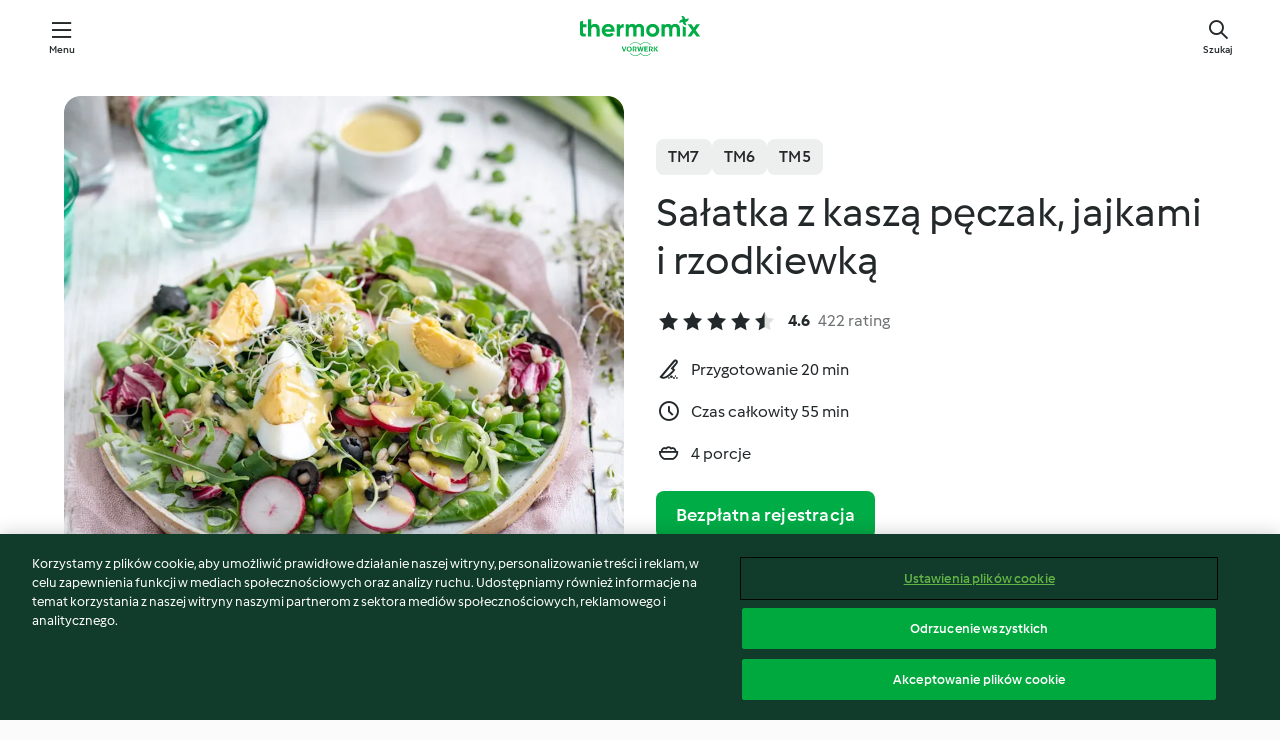

--- FILE ---
content_type: text/html; charset=utf-8
request_url: https://cookidoo.pl/recipes/recipe/pl/r491246
body_size: 11312
content:
<!DOCTYPE html>
<html
  lang="pl"
  class="cicd2-theme">
<head>
    <meta property="og:url" content="https://cookidoo.pl/recipes/recipe/pl/r491246"/>
    <meta property="og:title" content="Sałatka z kaszą pęczak, jajkami i rzodkiewką"/>
    <meta property="og:description" content="Świat przepisów Thermomix® – Cookidoo® zapewni Ci pyszne dania na całym świecie.
Tysiące przepisów oraz pomysłów to gwarancja wyśmienitych inspiracji przy każdych odwiedzinach."/>
    <meta property="og:image" content="https://assets.tmecosys.com/image/upload/t_web_rdp_recipe_584x480/img/recipe/ras/Assets/72A427C4-E4EE-4A5F-8C20-83952F60A865/Derivates/e13b4eb4-63bf-45df-9f57-59e091e8caf8.jpg"/>
    <meta name="robots" content="noarchive"/>
    <meta charset="utf-8">
    <meta name="viewport" content="width=device-width, initial-scale=1, shrink-to-fit=no">
    <link rel="stylesheet" href="https://patternlib-all.prod.external.eu-tm-prod.vorwerk-digital.com/pl-core-29.3.2-b33824b8018a0840049d6c20603cb31e.css">
      <link rel="stylesheet" href="https://patternlib-all.prod.external.eu-tm-prod.vorwerk-digital.com/cicd2-theme-29.3.2-38102d1b98d85afb94b9d25dab3bae9c.css">
    <link rel="stylesheet" href="https://recipepublic-all.prod.external.eu-tm-prod.vorwerk-digital.com/bundle-7e9da6437349bf80779b292c7cffc47b.css">
    <link rel="icon" href="https://patternlib-all.prod.external.eu-tm-prod.vorwerk-digital.com/favicon-02a92602e0cf506ebd0186892a17fd82.ico">
    <link rel="preconnect" href="https://assets.tmecosys.com" crossorigin="anonymous">
    <script>"use strict";(()=>{function c(n){let t=document.cookie.match(new RegExp("(^| )"+n+"=([^;]+)"));if(t)return t[2]}var e={get:c};e.get("v-authenticated")?document.documentElement.classList.add("is-authenticated"):document.documentElement.classList.add("is-unauthenticated");})();
</script>
    <title>Sałatka z kaszą pęczak, jajkami i rzodkiewką - Cookidoo® – oficjalna platforma z przepisami na Thermomix®</title>
    <link rel="stylesheet" href="https://patternlib-all.prod.external.eu-tm-prod.vorwerk-digital.com/pl-recipe-2.18.3-4949e3c3f2b6c536234d63e48d89c215.css">
    <script type="application/ld+json">{"@context":"http://schema.org/","@type":"Recipe","name":"Sałatka z kaszą pęczak, jajkami i rzodkiewką","image":"https://assets.tmecosys.com/image/upload/t_web_rdp_recipe_584x480_1_5x/img/recipe/ras/Assets/72A427C4-E4EE-4A5F-8C20-83952F60A865/Derivates/e13b4eb4-63bf-45df-9f57-59e091e8caf8.jpg","totalTime":"PT55M","cookTime":"PT55M","prepTime":"PT20M","recipeYield":"4 porcje","recipeCategory":["Przystawki i sałatki"],"recipeIngredient":["1000 g wody","120 g kaszy jęczmiennej pęczak","4 jajka","100 g zielonego groszku, mrożonego","80 g rzodkiewek","40 g czarnych oliwek","200 g mieszanki młodych sałat","1 pęczek szczypiorku, świeżego","1 ząbek czosnku","40 g oliwy z oliwek","20 g soku z cytryny, świeżo wyciśniętego","1 łyżeczka musztardy","1 łyżeczka soli","&frac14; łyżeczki pieprzu czarnego, mielonego"," kiełki brokułu, świeże"],"nutrition":{"@type":"NutritionInformation","calories":"307.3 kcal","carbohydrateContent":"31 g","fatContent":"17 g","proteinContent":"11.9 g"},"inLanguage":"pl","author":{"@type":"Organization","name":"Vorwerk Home & Co. KmG","address":"Wolleraustrasse 11a\n8807 Freienbach\nSzwajcaria","url":"https://cookidoo.pl/"},"aggregateRating":{"@id":"AggregatedRating"}}</script>
</head>

<body>
  <core-user-info
    condition="html.is-authenticated"
    base="/profile/api/user"
    community-profile="/community/profile/pl"
    devices="/customer-devices/api/my-devices/versions"
    >
  </core-user-info>
  
  <div class="page-content">
      
  <header tabindex="-1" class="page-header">
    <div class="page-header__content">
      <a href="#main-content" class="link--skip">Przejdź do głównej treści</a>
          <a class="logo page-header__home authenticated-only" href="/foundation/pl/for-you"
            aria-label="Link to the home page">
            <img class="logo" src="https://patternlib-all.prod.external.eu-tm-prod.vorwerk-digital.com/logo_thermomix-02469c2fb4fca55fc3c397286d9e7fe0.svg"
              alt="Thermomix®">
          </a>
          <a class="logo page-header__home unauthenticated-only" href="/foundation/pl/explore"
            aria-label="Link to the home page">
            <img class="logo" src="https://patternlib-all.prod.external.eu-tm-prod.vorwerk-digital.com/logo_thermomix-02469c2fb4fca55fc3c397286d9e7fe0.svg"
              alt="Thermomix®">
          </a>
      <core-nav class="page-header__nav">
        <nav class="core-nav__nav" role="navigation">
          <button class="core-nav__trigger">Menu</button>
          <div class="core-nav__container">
            <ul class="core-nav__main-links authenticated-only">
                <li class="core-nav__item">
                  <a href="/foundation/pl/for-you"
                    class="core-nav__link">Dla Ciebie</a>
                </li>
              <li class="core-nav__item">
                <a href="/foundation/pl/explore"
                  class="core-nav__link">Odkrywaj</a>
              </li>
              <li class="core-nav__item">
                <a href="/organize/pl/my-recipes"
                  class="core-nav__link">Moje przepisy</a>
              </li>
              <li class="core-nav__item">
                <a href="/planning/pl/my-week"
                  class="core-nav__link">Mój tydzień</a>
              </li>
                <li class="core-nav__item">
                  <a href="/shopping/pl"
                    class="core-nav__link">Lista zakupów</a>
                </li>
            </ul>
            <ul class=" core-nav__main-links unauthenticated-only">
              <li class="core-nav__item">
                <a href="/foundation/pl/explore"
                  class="core-nav__link">Odkrywaj</a>
              </li>
              <li class="core-nav__item">
                <a href="/foundation/pl/membership"
                  class="core-nav__link">Abonament</a>
              </li>
              <li class="core-nav__item">
                <a href="/foundation/pl/help"
                  class="core-nav__link">Pomoc</a>
              </li>
            </ul>
            <ul class="core-nav__links unauthenticated-only">
              <li class="core-nav__item">
                <a href="/ciam/register/start"
                  class="core-nav__link page-header__sign-up page-header__icon">Zarejestruj konto</a>
              </li>
              <li class="core-nav__item">
                <a href="/profile/pl/login?redirectAfterLogin=%2Frecipes%2Frecipe%2Fpl%2Fr491246"
                  class="core-nav__link page-header__login page-header__icon">Zaloguj się</a>
              </li>
            </ul>
            <div role="separator" aria-orientation="vertical"
              class="core-nav__separator separator-vertical separator-vertical--silver-20"></div>
            <core-user-profile class="authenticated-only">
              <core-dropdown-menu class="core-nav__dropdown core-nav__dropdown--profile" align="bottom-right">
                <button class="core-dropdown-menu__trigger core-nav__dropdown-trigger">
                  <span class="core-nav__dropdown-trigger-icon" aria-hidden="true"></span>
                  <img class="core-nav__dropdown-trigger-picture" src alt>
                  <span class="core-dropdown-menu__trigger-text">
                      Profil
                  </span>
                </button>
                <div class="core-dropdown-menu__content core-nav__dropdown-content">
                  <ul class="core-dropdown-list core-nav__dropdown-list">
                    <li class="core-community-profile__link">
                      <a href="/community/profile/pl"
                        class="core-dropdown-list__item core-nav__link core-nav__link--community">
                        <core-community-profile>
                          <span class="core-community-profile__icon" aria-hidden="true"></span>
                          <img class="core-community-profile__picture" src alt>
                          <div class="core-community-profile__heading-group">
                            <span class="core-community-profile__header">Profil</span>
                            <span class="core-community-profile__subheader">Wyświetl profil</span>
                          </div>
                        </core-community-profile>
                      </a>
                    </li>
                    <li>
                      <a href="/commerce/pl/membership"
                        class="core-dropdown-list__item core-nav__link">Konto użytkownika</a>
                    </li>
                    <li>
                      <a href="/foundation/pl/help"
                        class="core-dropdown-list__item core-nav__link">Pomoc</a>
                    </li>
                    <li>
                      <a href="/profile/logout"
                        class="core-dropdown-list__item core-nav__link">Wyloguj się</a>
                    </li>
                  </ul>
                </div>
              </core-dropdown-menu>
            </core-user-profile>
          </div>
          <div role="separator" aria-orientation="vertical"
            class="core-nav__separator separator-vertical separator-vertical--silver-20"></div>
        </nav>
      </core-nav>
      <a class="page-header__search page-header__icon" href="/search/pl"
        aria-label="Szukaj">Szukaj</a>
    </div>
  </header>
  <recipe-scrollspy>
    <nav class="recipe-scrollspy__nav">
        <a href="#ingredients-section" class="recipe-scrollspy__link">Składniki</a>
  
      <a href="#difficulty-section" class="recipe-scrollspy__link">Poziom trudności</a>
  
        <a href="#nutrition-section" class="recipe-scrollspy__link">Wartości odżywcze</a>
  
        <a href="#also-featured-in-section" class="recipe-scrollspy__link">Dostępny w</a>
  
      <a id="recipe-scrollspy-alternative-recipes" href="#alternative-recipes" class="recipe-scrollspy__link">Może spodoba Ci się również...</a>
    </nav>
  </recipe-scrollspy>

  <recipe-details id="main-content">
    <recipe-card>
      <div class="recipe-card__wrapper">
        <div class="recipe-card__image-wrapper">
            <core-image-loader>
              <img
                class="recipe-card__image"
                  src="https://assets.tmecosys.com/image/upload/t_web_rdp_recipe_584x480/img/recipe/ras/Assets/72A427C4-E4EE-4A5F-8C20-83952F60A865/Derivates/e13b4eb4-63bf-45df-9f57-59e091e8caf8.jpg"
                  srcset="https://assets.tmecosys.com/image/upload/t_web_rdp_recipe_584x480/img/recipe/ras/Assets/72A427C4-E4EE-4A5F-8C20-83952F60A865/Derivates/e13b4eb4-63bf-45df-9f57-59e091e8caf8.jpg 584w, https://assets.tmecosys.com/image/upload/t_web_rdp_recipe_584x480_1_5x/img/recipe/ras/Assets/72A427C4-E4EE-4A5F-8C20-83952F60A865/Derivates/e13b4eb4-63bf-45df-9f57-59e091e8caf8.jpg 876w"
                    sizes="(min-width: 1333px) 584px, (min-width: 768px) 50vw, 100vw"
                alt="Sałatka z kaszą pęczak, jajkami i rzodkiewką"
                title="Sałatka z kaszą pęczak, jajkami i rzodkiewką"/>
            </core-image-loader>
        </div>
        <div class="recipe-card__info">
    
            <div class="recipe-card__header">
              <div class="recipe-card__header-left">
                  <rdp-badges id="tm-versions-modal">
                      <button class="core-chip-button core-chip-button--flat core-chip-button--x-small">
                        TM7
                      </button>
                      <button class="core-chip-button core-chip-button--flat core-chip-button--x-small">
                        TM6
                      </button>
                      <button class="core-chip-button core-chip-button--flat core-chip-button--x-small">
                        TM5
                      </button>
                  </rdp-badges>
                
                  <core-modal
                    trigger-id="tm-versions-modal"
                    class="tm-versions-modal"
                    prevent-body-scroll="true"
                    hidden>
                    <div class="core-modal__wrapper">
                      <div class="core-modal__container" role="dialog" aria-modal="true">
                  
                        <div class="core-modal__header">
                          <h2>Urządzenia i Akcesoria</h2>
                          <button class="core-modal__close" aria-label="Close Modal"></button>
                        </div>
                  
                        <core-scrollbar class="core-modal__content" fadeout-top>
                          <div class="core-scrollbar__content">
                  
                            <rdp-tm-versions>
                              <p class="rdp-tm-versions__description">Ten przepis został stworzony dla określonej konfiguracji urządzeń i akcesoriów. Bez wymaganej konfiguracji nie możemy zagwarantować Ci udanego efektu końcowego.</p>
                              <div class="rdp-tm-versions__list">
                                  <div class="rdp-tm-versions__item">
                                    <img src="https://patternlib-all.prod.external.eu-tm-prod.vorwerk-digital.com/tm7-83b22c91a1a1e7fee3797168f05f9754.png" class="rdp-tm-versions__image"/>
                                    <div class="rdp-tm-versions__wrapper">
                                      <span class="rdp-tm-versions__name">Thermomix® TM7</span>
                                      <span class="rdp-tm-versions__compatibility">
                                        <span class="icon icon--checkmark-circle icon--xxxs"></span>Kompatybilny
                                      </span>
                                    </div>
                                  </div>
                                  <div class="rdp-tm-versions__item">
                                    <img src="https://patternlib-all.prod.external.eu-tm-prod.vorwerk-digital.com/tm6-fff867f1cfc7f35118b8b6dfffca8339.png" class="rdp-tm-versions__image"/>
                                    <div class="rdp-tm-versions__wrapper">
                                      <span class="rdp-tm-versions__name">Thermomix® TM6</span>
                                      <span class="rdp-tm-versions__compatibility">
                                        <span class="icon icon--checkmark-circle icon--xxxs"></span>Kompatybilny
                                      </span>
                                    </div>
                                  </div>
                                  <div class="rdp-tm-versions__item">
                                    <img src="https://patternlib-all.prod.external.eu-tm-prod.vorwerk-digital.com/tm5-a3a665744eb0093e9108135bf6b1baa4.png" class="rdp-tm-versions__image"/>
                                    <div class="rdp-tm-versions__wrapper">
                                      <span class="rdp-tm-versions__name">Thermomix® TM5</span>
                                      <span class="rdp-tm-versions__compatibility">
                                        <span class="icon icon--checkmark-circle icon--xxxs"></span>Kompatybilny
                                      </span>
                                    </div>
                                  </div>
                              </div>
                            </rdp-tm-versions>
                  
                  
                          </div>
                        </core-scrollbar>
                  
                        <div class="core-modal__footer">
                          <a class="button--inline rdp-tm-versions__more" href="/foundation/pl/thermomix-compatibility">Więcej informacji</a>
                        </div>
                      </div>
                    </div>
                  </core-modal>
                
              </div>
            </div>
    
          <div class="recipe-card__content">
            <core-ellipsis lines-count="3">
              <h1 class="recipe-card__section recipe-card__name">Sałatka z kaszą pęczak, jajkami i rzodkiewką</h1>
            </core-ellipsis>
            
            <core-rating>
  <div class="core-rating__rating-list">
      <span class="core-rating__point core-rating__point--full"></span>
      <span class="core-rating__point core-rating__point--full"></span>
      <span class="core-rating__point core-rating__point--full"></span>
      <span class="core-rating__point core-rating__point--full"></span>
      <span class="core-rating__point core-rating__point--half"></span>
  </div>
    <span class="core-rating__counter">4.6</span>
    <span class="core-rating__label">
      
      422 rating
      
    </span>
  <script type="application/ld+json">
  {
    "@context": "http://schema.org",
    "@type": "AggregateRating",
    "@id": "AggregatedRating",
    "ratingValue": 4.6,
    "reviewCount": 422
  }
  </script>
</core-rating>

            <div class="recipe-card__cook-params">
              <div class="recipe-card__cook-param">
                <span class="icon icon--time-preparation"></span>
                <span>Przygotowanie 20 min </span>
              </div>
              <div class="recipe-card__cook-param">
                <span class="icon icon--time"></span>
                <span>Czas całkowity 55 min</span>
              </div>
              <div class="recipe-card__cook-param">
                <span class="icon icon--servings"></span>
                <span>4 porcje</span>
              </div>
            </div>
          </div>
    
          <div class="recipe-card__footer">
            <a class="button--primary recipe-card__action-button recipe-card__action-button--primary"
              title="Bezpłatna rejestracja"
              href="/ciam/register/start">Bezpłatna rejestracja</a>
          </div>
        </div>
      </div>
    </recipe-card>
    
    <recipe-content>
      <div class="recipe-content__left">
        <div mobile-order="1">
          <div id="ingredients-section" class="recipe-content__section">
            <h4 class="recipe-content__title">Składniki</h4>
              <div class="recipe-content__inner-section">
                  <h5 class="recipe-content__inner-title recipe-content__inner-title--short">Sałatka</h5>
                <ul class="ul--clean">
                    <li>
          <recipe-ingredient>
            <div class="recipe-ingredient__wrapper">
                <img class="recipe-ingredient__image"   src="https://assets.tmecosys.com/image/upload/t_web_ingredient_48x48/icons/ingredient_icons/54"
            srcset="https://assets.tmecosys.com/image/upload/t_web_ingredient_48x48/icons/ingredient_icons/54 48w, https://assets.tmecosys.com/image/upload/t_web_ingredient_48x48_1_5x/icons/ingredient_icons/54 72w, https://assets.tmecosys.com/image/upload/t_web_ingredient_48x48_2x/icons/ingredient_icons/54 96w"
              sizes="48px"
           />
          
                <div class="recipe-ingredient__content">
                  <span class="recipe-ingredient__name">
                        1000
            g
           wody 
                  </span>
                </div>
            </div>
          </recipe-ingredient>
          </li>
                    <li>
          <recipe-ingredient>
            <div class="recipe-ingredient__wrapper">
                <img class="recipe-ingredient__image"   src="https://assets.tmecosys.com/image/upload/t_web_ingredient_48x48/icons/ingredient_icons/1212"
            srcset="https://assets.tmecosys.com/image/upload/t_web_ingredient_48x48/icons/ingredient_icons/1212 48w, https://assets.tmecosys.com/image/upload/t_web_ingredient_48x48_1_5x/icons/ingredient_icons/1212 72w, https://assets.tmecosys.com/image/upload/t_web_ingredient_48x48_2x/icons/ingredient_icons/1212 96w"
              sizes="48px"
           />
          
                <div class="recipe-ingredient__content">
                  <span class="recipe-ingredient__name">
                        120
            g
           kaszy jęczmiennej pęczak 
                  </span>
                </div>
            </div>
          </recipe-ingredient>
          </li>
                    <li>
          <recipe-ingredient>
            <div class="recipe-ingredient__wrapper">
                <img class="recipe-ingredient__image"   src="https://assets.tmecosys.com/image/upload/t_web_ingredient_48x48/icons/ingredient_icons/55"
            srcset="https://assets.tmecosys.com/image/upload/t_web_ingredient_48x48/icons/ingredient_icons/55 48w, https://assets.tmecosys.com/image/upload/t_web_ingredient_48x48_1_5x/icons/ingredient_icons/55 72w, https://assets.tmecosys.com/image/upload/t_web_ingredient_48x48_2x/icons/ingredient_icons/55 96w"
              sizes="48px"
           />
          
                <div class="recipe-ingredient__content">
                  <span class="recipe-ingredient__name">
                        4
            
           jajka 
                  </span>
                </div>
            </div>
          </recipe-ingredient>
          </li>
                    <li>
          <recipe-ingredient>
            <div class="recipe-ingredient__wrapper">
                <img class="recipe-ingredient__image"   src="https://assets.tmecosys.com/image/upload/t_web_ingredient_48x48/icons/ingredient_icons/72"
            srcset="https://assets.tmecosys.com/image/upload/t_web_ingredient_48x48/icons/ingredient_icons/72 48w, https://assets.tmecosys.com/image/upload/t_web_ingredient_48x48_1_5x/icons/ingredient_icons/72 72w, https://assets.tmecosys.com/image/upload/t_web_ingredient_48x48_2x/icons/ingredient_icons/72 96w"
              sizes="48px"
           />
          
                <div class="recipe-ingredient__content">
                  <span class="recipe-ingredient__name">
                        100
            g
           zielonego groszku, mrożonego 
                  </span>
                </div>
            </div>
          </recipe-ingredient>
          </li>
                    <li>
          <recipe-ingredient>
            <div class="recipe-ingredient__wrapper">
                <img class="recipe-ingredient__image"   src="https://assets.tmecosys.com/image/upload/t_web_ingredient_48x48/icons/ingredient_icons/287"
            srcset="https://assets.tmecosys.com/image/upload/t_web_ingredient_48x48/icons/ingredient_icons/287 48w, https://assets.tmecosys.com/image/upload/t_web_ingredient_48x48_1_5x/icons/ingredient_icons/287 72w, https://assets.tmecosys.com/image/upload/t_web_ingredient_48x48_2x/icons/ingredient_icons/287 96w"
              sizes="48px"
           />
          
                <div class="recipe-ingredient__content">
                  <span class="recipe-ingredient__name">
                        80
            g
           rzodkiewek 
                  </span>
                    <span class="recipe-ingredient__description">pokrojonych w 2 mm plastry</span>
                </div>
            </div>
          </recipe-ingredient>
          </li>
                    <li>
          <recipe-ingredient>
            <div class="recipe-ingredient__wrapper">
                <img class="recipe-ingredient__image"   src="https://assets.tmecosys.com/image/upload/t_web_ingredient_48x48/icons/ingredient_icons/120"
            srcset="https://assets.tmecosys.com/image/upload/t_web_ingredient_48x48/icons/ingredient_icons/120 48w, https://assets.tmecosys.com/image/upload/t_web_ingredient_48x48_1_5x/icons/ingredient_icons/120 72w, https://assets.tmecosys.com/image/upload/t_web_ingredient_48x48_2x/icons/ingredient_icons/120 96w"
              sizes="48px"
           />
          
                <div class="recipe-ingredient__content">
                  <span class="recipe-ingredient__name">
                        40
            g
           czarnych oliwek 
                  </span>
                    <span class="recipe-ingredient__description">pokrojonych w 2 mm plastry</span>
                </div>
            </div>
          </recipe-ingredient>
          </li>
                    <li>
          <recipe-ingredient>
            <div class="recipe-ingredient__wrapper">
                <img class="recipe-ingredient__image"   src="https://assets.tmecosys.com/image/upload/t_web_ingredient_48x48/icons/ingredient_icons/3288"
            srcset="https://assets.tmecosys.com/image/upload/t_web_ingredient_48x48/icons/ingredient_icons/3288 48w, https://assets.tmecosys.com/image/upload/t_web_ingredient_48x48_1_5x/icons/ingredient_icons/3288 72w, https://assets.tmecosys.com/image/upload/t_web_ingredient_48x48_2x/icons/ingredient_icons/3288 96w"
              sizes="48px"
           />
          
                <div class="recipe-ingredient__content">
                  <span class="recipe-ingredient__name">
                        200
            g
           mieszanki młodych sałat 
                  </span>
                </div>
            </div>
              <span class="recipe-ingredient__alternative">
                    200
                  g
                sałaty lodowej, porwanej na kawałki
              </span>
          </recipe-ingredient>
          </li>
                    <li>
          <recipe-ingredient>
            <div class="recipe-ingredient__wrapper">
                <img class="recipe-ingredient__image"   src="https://assets.tmecosys.com/image/upload/t_web_ingredient_48x48/icons/ingredient_icons/35"
            srcset="https://assets.tmecosys.com/image/upload/t_web_ingredient_48x48/icons/ingredient_icons/35 48w, https://assets.tmecosys.com/image/upload/t_web_ingredient_48x48_1_5x/icons/ingredient_icons/35 72w, https://assets.tmecosys.com/image/upload/t_web_ingredient_48x48_2x/icons/ingredient_icons/35 96w"
              sizes="48px"
           />
          
                <div class="recipe-ingredient__content">
                  <span class="recipe-ingredient__name">
                        1
            pęczek
           szczypiorku, świeżego 
                  </span>
                    <span class="recipe-ingredient__description">posiekanego</span>
                </div>
            </div>
          </recipe-ingredient>
          </li>
                </ul>
              </div>
              <div class="recipe-content__inner-section">
                  <h5 class="recipe-content__inner-title recipe-content__inner-title--short">Winegret</h5>
                <ul class="ul--clean">
                    <li>
          <recipe-ingredient>
            <div class="recipe-ingredient__wrapper">
                <img class="recipe-ingredient__image"   src="https://assets.tmecosys.com/image/upload/t_web_ingredient_48x48/icons/ingredient_icons/352"
            srcset="https://assets.tmecosys.com/image/upload/t_web_ingredient_48x48/icons/ingredient_icons/352 48w, https://assets.tmecosys.com/image/upload/t_web_ingredient_48x48_1_5x/icons/ingredient_icons/352 72w, https://assets.tmecosys.com/image/upload/t_web_ingredient_48x48_2x/icons/ingredient_icons/352 96w"
              sizes="48px"
           />
          
                <div class="recipe-ingredient__content">
                  <span class="recipe-ingredient__name">
                        1
            
           ząbek czosnku 
                  </span>
                </div>
            </div>
          </recipe-ingredient>
          </li>
                    <li>
          <recipe-ingredient>
            <div class="recipe-ingredient__wrapper">
                <img class="recipe-ingredient__image"   src="https://assets.tmecosys.com/image/upload/t_web_ingredient_48x48/icons/ingredient_icons/195"
            srcset="https://assets.tmecosys.com/image/upload/t_web_ingredient_48x48/icons/ingredient_icons/195 48w, https://assets.tmecosys.com/image/upload/t_web_ingredient_48x48_1_5x/icons/ingredient_icons/195 72w, https://assets.tmecosys.com/image/upload/t_web_ingredient_48x48_2x/icons/ingredient_icons/195 96w"
              sizes="48px"
           />
          
                <div class="recipe-ingredient__content">
                  <span class="recipe-ingredient__name">
                        40
            g
           oliwy z oliwek 
                  </span>
                </div>
            </div>
          </recipe-ingredient>
          </li>
                    <li>
          <recipe-ingredient>
            <div class="recipe-ingredient__wrapper">
                <img class="recipe-ingredient__image"   src="https://assets.tmecosys.com/image/upload/t_web_ingredient_48x48/icons/ingredient_icons/7310"
            srcset="https://assets.tmecosys.com/image/upload/t_web_ingredient_48x48/icons/ingredient_icons/7310 48w, https://assets.tmecosys.com/image/upload/t_web_ingredient_48x48_1_5x/icons/ingredient_icons/7310 72w, https://assets.tmecosys.com/image/upload/t_web_ingredient_48x48_2x/icons/ingredient_icons/7310 96w"
              sizes="48px"
           />
          
                <div class="recipe-ingredient__content">
                  <span class="recipe-ingredient__name">
                        20
            g
           soku z cytryny, świeżo wyciśniętego 
                  </span>
                </div>
            </div>
          </recipe-ingredient>
          </li>
                    <li>
          <recipe-ingredient>
            <div class="recipe-ingredient__wrapper">
                <img class="recipe-ingredient__image"   src="https://assets.tmecosys.com/image/upload/t_web_ingredient_48x48/icons/ingredient_icons/79"
            srcset="https://assets.tmecosys.com/image/upload/t_web_ingredient_48x48/icons/ingredient_icons/79 48w, https://assets.tmecosys.com/image/upload/t_web_ingredient_48x48_1_5x/icons/ingredient_icons/79 72w, https://assets.tmecosys.com/image/upload/t_web_ingredient_48x48_2x/icons/ingredient_icons/79 96w"
              sizes="48px"
           />
          
                <div class="recipe-ingredient__content">
                  <span class="recipe-ingredient__name">
                        1
            łyżeczka
           musztardy 
                  </span>
                </div>
            </div>
          </recipe-ingredient>
          </li>
                    <li>
          <recipe-ingredient>
            <div class="recipe-ingredient__wrapper">
                <img class="recipe-ingredient__image"   src="https://assets.tmecosys.com/image/upload/t_web_ingredient_48x48/icons/ingredient_icons/269"
            srcset="https://assets.tmecosys.com/image/upload/t_web_ingredient_48x48/icons/ingredient_icons/269 48w, https://assets.tmecosys.com/image/upload/t_web_ingredient_48x48_1_5x/icons/ingredient_icons/269 72w, https://assets.tmecosys.com/image/upload/t_web_ingredient_48x48_2x/icons/ingredient_icons/269 96w"
              sizes="48px"
           />
          
                <div class="recipe-ingredient__content">
                  <span class="recipe-ingredient__name">
                        1
            łyżeczka
           soli 
                  </span>
                </div>
            </div>
          </recipe-ingredient>
          </li>
                    <li>
          <recipe-ingredient>
            <div class="recipe-ingredient__wrapper">
                <img class="recipe-ingredient__image"   src="https://assets.tmecosys.com/image/upload/t_web_ingredient_48x48/icons/ingredient_icons/23"
            srcset="https://assets.tmecosys.com/image/upload/t_web_ingredient_48x48/icons/ingredient_icons/23 48w, https://assets.tmecosys.com/image/upload/t_web_ingredient_48x48_1_5x/icons/ingredient_icons/23 72w, https://assets.tmecosys.com/image/upload/t_web_ingredient_48x48_2x/icons/ingredient_icons/23 96w"
              sizes="48px"
           />
          
                <div class="recipe-ingredient__content">
                  <span class="recipe-ingredient__name">
                        &frac14;
            łyżeczki
           pieprzu czarnego, mielonego 
                  </span>
                </div>
            </div>
          </recipe-ingredient>
          </li>
                    <li>
          <recipe-ingredient>
            <div class="recipe-ingredient__wrapper">
                <img class="recipe-ingredient__image"   src="https://assets.tmecosys.com/image/upload/t_web_ingredient_48x48/icons/ingredient_icons/10433"
            srcset="https://assets.tmecosys.com/image/upload/t_web_ingredient_48x48/icons/ingredient_icons/10433 48w, https://assets.tmecosys.com/image/upload/t_web_ingredient_48x48_1_5x/icons/ingredient_icons/10433 72w, https://assets.tmecosys.com/image/upload/t_web_ingredient_48x48_2x/icons/ingredient_icons/10433 96w"
              sizes="48px"
           />
          
                <div class="recipe-ingredient__content">
                  <span class="recipe-ingredient__name">
                      
           kiełki brokułu, świeże 
                  </span>
                    <span class="recipe-ingredient__description">ilość do podania</span>
                </div>
            </div>
          </recipe-ingredient>
          </li>
                </ul>
              </div>
          </div>
          <hr>
        </div>
        <div mobile-order="3">
          <div id="difficulty-section" class="recipe-content__section">
            <h4 class="recipe-content__title">Poziom trudności</h4>
            <rdp-difficulty>
              <span class="icon icon--s icon--chef-hat"></span>
              <p>łatwy</p>
            </rdp-difficulty>
          </div>
          <hr>
            <div id="nutrition-section" class="recipe-content__section">
              <h4 class="recipe-content__title">
                Wartości odżywcze
                <span class="recipe-content__subtitle">na 1 porcję</span>
              </h4>
              <rdp-nutritious>
                  <div class="rdp-nutritious__item">
                    <span class="rdp-nutritious__name">Sód</span>
                    <span class="rdp-nutritious__value">
                        814.5 mg 
                    </span>
                  </div>
                  <div class="rdp-nutritious__item">
                    <span class="rdp-nutritious__name">Białko</span>
                    <span class="rdp-nutritious__value">
                        11.9 g 
                    </span>
                  </div>
                  <div class="rdp-nutritious__item">
                    <span class="rdp-nutritious__name">Kalorie</span>
                    <span class="rdp-nutritious__value">
                        1286.4 kJ  / 
                        307.3 kcal 
                    </span>
                  </div>
                  <div class="rdp-nutritious__item">
                    <span class="rdp-nutritious__name">Tłuszcz</span>
                    <span class="rdp-nutritious__value">
                        17 g 
                    </span>
                  </div>
                  <div class="rdp-nutritious__item">
                    <span class="rdp-nutritious__name">Błonnik</span>
                    <span class="rdp-nutritious__value">
                        4.8 g 
                    </span>
                  </div>
                  <div class="rdp-nutritious__item">
                    <span class="rdp-nutritious__name">Tłuszcz nasycony</span>
                    <span class="rdp-nutritious__value">
                        3.4 g 
                    </span>
                  </div>
                  <div class="rdp-nutritious__item">
                    <span class="rdp-nutritious__name">Węglowodany</span>
                    <span class="rdp-nutritious__value">
                        31 g 
                    </span>
                  </div>
              </rdp-nutritious>
            </div>
            <hr>
        </div>
      </div>
      <div class="recipe-content__right">
        <div mobile-order="2">
          <div class="recipe-content__section">
            <recipe-membership-banner>
              <img src="https://patternlib-all.prod.external.eu-tm-prod.vorwerk-digital.com/cookidoo-world-da330b8ec91ef8ac5df385f0e440dffb.svg" class="recipe-membership-banner__image" />
              <h1 class="recipe-membership-banner__title">Podoba Ci się nasza platforma?</h1>
              <h4 class="recipe-membership-banner__subtitle">Ten przepis i ponad 100 000 innych potraw czeka na Ciebie!</h4>
              <p class="recipe-membership-banner__description">Zarejestruj się i otrzymaj 30 dni bezpłatnego okresu próbnego, aby odkrywać świat Cookidoo® bez zobowiązań.</p>
              <a href="/ciam/register/start" class="button--primary">Bezpłatna rejestracja</a>
              <a href="/foundation/pl/membership" class="button--inline">Więcej informacji</a>
            </recipe-membership-banner>
          </div>
          <hr>
        </div>
        <div mobile-order="4">
            <div id="also-featured-in-section" class="recipe-content__section">
              <h4 class="recipe-content__title">Dostępny w</h4>
              <rdp-collections>
                  <rdp-collection-tile>
                    <a class="rdp-collection-tile__wrapper" href="/collection/pl/p/col416200">
                      <img   src="https://assets.tmecosys.com/image/upload/t_web_col_80x80/img/collection/ras/Assets/5c590532-aaa7-40c1-961b-9d42b71f0399/Derivates/3171d286-64c1-4c30-9eb1-aef411225a01.jpg"
            srcset="https://assets.tmecosys.com/image/upload/t_web_col_80x80/img/collection/ras/Assets/5c590532-aaa7-40c1-961b-9d42b71f0399/Derivates/3171d286-64c1-4c30-9eb1-aef411225a01.jpg 80w, https://assets.tmecosys.com/image/upload/t_web_col_80x80_1_5x/img/collection/ras/Assets/5c590532-aaa7-40c1-961b-9d42b71f0399/Derivates/3171d286-64c1-4c30-9eb1-aef411225a01.jpg 120w, https://assets.tmecosys.com/image/upload/t_web_col_80x80_2x/img/collection/ras/Assets/5c590532-aaa7-40c1-961b-9d42b71f0399/Derivates/3171d286-64c1-4c30-9eb1-aef411225a01.jpg 160w"
              sizes="80px"
           class="rdp-collection-tile__image">
                      <div class="rdp-collection-tile__content">
                        <span class="rdp-collection-tile__name">LEKKIE KOLACJE III</span>
                        <span class="rdp-collection-tile__info">20 Przepisów<br>Polska</span>
                      </div>
                    </a>
                  </rdp-collection-tile>
                  <rdp-collection-tile>
                    <a class="rdp-collection-tile__wrapper" href="/collection/pl/p/col264770">
                      <img   src="https://assets.tmecosys.com/image/upload/t_web_col_80x80/img/collection/ras/Assets/BA6BF8D5-3499-4BC4-B838-E8AC468A24D5/Derivates/445A980B-4C1D-48CA-AC81-6E6F6AA4FE2C.jpg"
            srcset="https://assets.tmecosys.com/image/upload/t_web_col_80x80/img/collection/ras/Assets/BA6BF8D5-3499-4BC4-B838-E8AC468A24D5/Derivates/445A980B-4C1D-48CA-AC81-6E6F6AA4FE2C.jpg 80w, https://assets.tmecosys.com/image/upload/t_web_col_80x80_1_5x/img/collection/ras/Assets/BA6BF8D5-3499-4BC4-B838-E8AC468A24D5/Derivates/445A980B-4C1D-48CA-AC81-6E6F6AA4FE2C.jpg 120w, https://assets.tmecosys.com/image/upload/t_web_col_80x80_2x/img/collection/ras/Assets/BA6BF8D5-3499-4BC4-B838-E8AC468A24D5/Derivates/445A980B-4C1D-48CA-AC81-6E6F6AA4FE2C.jpg 160w"
              sizes="80px"
           class="rdp-collection-tile__image">
                      <div class="rdp-collection-tile__content">
                        <span class="rdp-collection-tile__name">SEZONOWE SAŁATKI</span>
                        <span class="rdp-collection-tile__info">10 Przepisów<br>Polska</span>
                      </div>
                    </a>
                  </rdp-collection-tile>
              </rdp-collections>
            </div>
            <hr>
        </div>
      </div>
    </recipe-content>
  </recipe-details>

  
  
  
  <div id="alternative-recipes" class="l-content l-content--additional recipe-alternative-recipes">
    <core-stripe class="core-stripe--modern" aria-labelledby="stripe-header" aria-describedby="stripe-description" role="region"
                 data-category="VrkNavCategory-RPF-001">
      <h3 class="core-stripe__header" id="stripe-header">
          Może spodoba Ci się również...
      </h3>
        <div class="core-stripe__content">
          
  
          
            <core-tile class="core-tile--expanded" id="r699568" data-recipe-id="r699568"><a class="link--alt" href="/recipes/recipe/pl/r699568"><div aria-hidden="true" class="core-tile__image-wrapper">
    <img
      class="core-tile__image"
      alt="Sałatka z kaszą bulgur, szpinakiem i fetą"
      title="Sałatka z kaszą bulgur, szpinakiem i fetą"
      src="https://assets.tmecosys.com/image/upload/t_web_shared_recipe_221x240/img/recipe/ras/Assets/342A2E12-494F-4CAA-BBBE-8D98D79E3F53/Derivates/7f13dd2b-9991-4edf-accd-2ec39dedb114"
      sizes="221px"
      decoding="async"
      srcset="https://assets.tmecosys.com/image/upload/t_web_shared_recipe_221x240/img/recipe/ras/Assets/342A2E12-494F-4CAA-BBBE-8D98D79E3F53/Derivates/7f13dd2b-9991-4edf-accd-2ec39dedb114 221w, https://assets.tmecosys.com/image/upload/t_web_shared_recipe_221x240_1_5x/img/recipe/ras/Assets/342A2E12-494F-4CAA-BBBE-8D98D79E3F53/Derivates/7f13dd2b-9991-4edf-accd-2ec39dedb114 331w, https://assets.tmecosys.com/image/upload/t_web_shared_recipe_221x240_2x/img/recipe/ras/Assets/342A2E12-494F-4CAA-BBBE-8D98D79E3F53/Derivates/7f13dd2b-9991-4edf-accd-2ec39dedb114 442w"
    />
  </div><div class="core-tile__description-wrapper"><div class="core-tile__description"><core-ellipsis><p class="core-tile__description-text">Sałatka z kaszą bulgur, szpinakiem i fetą</p></core-ellipsis><button class="core-tile__trigger authenticated-only context-menu-trigger" aria-label="Otwórz opcje przepisu" type="button"></button></div><core-rating class="core-rating--short core-rating--small"><span class="core-rating__counter" aria-label="Ocena 4.3">4.3</span><span class="core-rating__point core-rating__point--full" aria-disabled="true"></span><span class="core-rating__label" aria-label="z 294 recenzji">(294)</span></core-rating><p class="core-tile__description-subline" aria-label="Całkowity czas 40 min">40 min</p></div></a><core-context-menu trigger-class="context-menu-trigger" class="translate-x-[0.5px]"><ul class="core-dropdown-list"><li><core-transclude href="/planning/pl/transclude/manage-cook-today/r699568" prevent-page-reload="true" on="context-menu-open" context="core-context-menu"></core-transclude></li><li><core-transclude href="/organize/pl/transclude/manage-bookmark/r699568" prevent-page-reload="true" on="context-menu-open" context="core-context-menu"></core-transclude></li><li><core-transclude href="/organize/pl/transclude/manage-custom-list/r699568" prevent-page-reload="true" on="context-menu-open" context="core-context-menu"></core-transclude></li><li><core-transclude href="/planning/pl/transclude/manage-add-to-myweek/r699568" prevent-page-reload="true" on="context-menu-open" context="core-context-menu"></core-transclude></li><li><core-transclude href="/shopping/pl/partial/add-to-shopping-list/r699568" prevent-page-reload="true" on="context-menu-open" context="core-context-menu"></core-transclude></li><li><core-transclude href="/created-recipes/pl/partials/add-to-customer-recipes?recipeUrl=https%3A%2F%2Fcookidoo.pl%2Frecipes%2Frecipe%2Fpl%2Fr699568" prevent-page-reload="true" on="context-menu-open" context="core-context-menu"></core-transclude></li><li data-error="401" data-redirect-param="redirectAfterLogin" class="display-none"><a href="/profile/pl/login?redirectAfterLogin=%2Fsearch%2Fpl%2Ffragments%2Fstripe%3Flimit%3D12%26lazyLoading%3Dtrue%26accessories%3DincludingFriend%252CincludingBladeCoverWithPeeler%252CincludingCutter%252CincludingSensor%26includeRating%3Dtrue%26like%3Dr491246" class="core-dropdown-list__item"><span class="icon" aria-hidden="true">refresh</span>Odśwież login</a></li></ul></core-context-menu></core-tile><core-tile class="core-tile--expanded" id="r648064" data-recipe-id="r648064"><a class="link--alt" href="/recipes/recipe/pl/r648064"><div aria-hidden="true" class="core-tile__image-wrapper">
    <img
      class="core-tile__image"
      alt="Sałatka z kurczakiem i jajkiem"
      title="Sałatka z kurczakiem i jajkiem"
      src="https://assets.tmecosys.com/image/upload/t_web_shared_recipe_221x240/img/recipe/ras/Assets/1aaeede2-6a7d-4286-a2b2-4320e3c4c076/Derivates/2ac4d817-ee50-4f0e-949b-77d82c24aec3"
      sizes="221px"
      decoding="async"
      srcset="https://assets.tmecosys.com/image/upload/t_web_shared_recipe_221x240/img/recipe/ras/Assets/1aaeede2-6a7d-4286-a2b2-4320e3c4c076/Derivates/2ac4d817-ee50-4f0e-949b-77d82c24aec3 221w, https://assets.tmecosys.com/image/upload/t_web_shared_recipe_221x240_1_5x/img/recipe/ras/Assets/1aaeede2-6a7d-4286-a2b2-4320e3c4c076/Derivates/2ac4d817-ee50-4f0e-949b-77d82c24aec3 331w, https://assets.tmecosys.com/image/upload/t_web_shared_recipe_221x240_2x/img/recipe/ras/Assets/1aaeede2-6a7d-4286-a2b2-4320e3c4c076/Derivates/2ac4d817-ee50-4f0e-949b-77d82c24aec3 442w"
    />
  </div><div class="core-tile__description-wrapper"><div class="core-tile__description"><core-ellipsis><p class="core-tile__description-text">Sałatka z kurczakiem i jajkiem</p></core-ellipsis><button class="core-tile__trigger authenticated-only context-menu-trigger" aria-label="Otwórz opcje przepisu" type="button"></button></div><core-rating class="core-rating--short core-rating--small"><span class="core-rating__counter" aria-label="Ocena 4.5">4.5</span><span class="core-rating__point core-rating__point--full" aria-disabled="true"></span><span class="core-rating__label" aria-label="z 366 recenzji">(366)</span></core-rating><p class="core-tile__description-subline" aria-label="Całkowity czas 1 godz. 15 min">1 godz. 15 min</p></div></a><core-context-menu trigger-class="context-menu-trigger" class="translate-x-[0.5px]"><ul class="core-dropdown-list"><li><core-transclude href="/planning/pl/transclude/manage-cook-today/r648064" prevent-page-reload="true" on="context-menu-open" context="core-context-menu"></core-transclude></li><li><core-transclude href="/organize/pl/transclude/manage-bookmark/r648064" prevent-page-reload="true" on="context-menu-open" context="core-context-menu"></core-transclude></li><li><core-transclude href="/organize/pl/transclude/manage-custom-list/r648064" prevent-page-reload="true" on="context-menu-open" context="core-context-menu"></core-transclude></li><li><core-transclude href="/planning/pl/transclude/manage-add-to-myweek/r648064" prevent-page-reload="true" on="context-menu-open" context="core-context-menu"></core-transclude></li><li><core-transclude href="/shopping/pl/partial/add-to-shopping-list/r648064" prevent-page-reload="true" on="context-menu-open" context="core-context-menu"></core-transclude></li><li><core-transclude href="/created-recipes/pl/partials/add-to-customer-recipes?recipeUrl=https%3A%2F%2Fcookidoo.pl%2Frecipes%2Frecipe%2Fpl%2Fr648064" prevent-page-reload="true" on="context-menu-open" context="core-context-menu"></core-transclude></li><li data-error="401" data-redirect-param="redirectAfterLogin" class="display-none"><a href="/profile/pl/login?redirectAfterLogin=%2Fsearch%2Fpl%2Ffragments%2Fstripe%3Flimit%3D12%26lazyLoading%3Dtrue%26accessories%3DincludingFriend%252CincludingBladeCoverWithPeeler%252CincludingCutter%252CincludingSensor%26includeRating%3Dtrue%26like%3Dr491246" class="core-dropdown-list__item"><span class="icon" aria-hidden="true">refresh</span>Odśwież login</a></li></ul></core-context-menu></core-tile><core-tile class="core-tile--expanded" id="r550553" data-recipe-id="r550553"><a class="link--alt" href="/recipes/recipe/pl/r550553"><div aria-hidden="true" class="core-tile__image-wrapper">
    <img
      class="core-tile__image"
      alt="Sałatka z brokułu i awokado z siemieniem lnianym"
      title="Sałatka z brokułu i awokado z siemieniem lnianym"
      src="https://assets.tmecosys.com/image/upload/t_web_shared_recipe_221x240/img/recipe/ras/Assets/8D5AE6E2-8DCE-410C-9754-C8B001E2BB0E/Derivates/547b7a65-c04b-4ec9-8acd-2d5af7037d35"
      sizes="221px"
      decoding="async"
      srcset="https://assets.tmecosys.com/image/upload/t_web_shared_recipe_221x240/img/recipe/ras/Assets/8D5AE6E2-8DCE-410C-9754-C8B001E2BB0E/Derivates/547b7a65-c04b-4ec9-8acd-2d5af7037d35 221w, https://assets.tmecosys.com/image/upload/t_web_shared_recipe_221x240_1_5x/img/recipe/ras/Assets/8D5AE6E2-8DCE-410C-9754-C8B001E2BB0E/Derivates/547b7a65-c04b-4ec9-8acd-2d5af7037d35 331w, https://assets.tmecosys.com/image/upload/t_web_shared_recipe_221x240_2x/img/recipe/ras/Assets/8D5AE6E2-8DCE-410C-9754-C8B001E2BB0E/Derivates/547b7a65-c04b-4ec9-8acd-2d5af7037d35 442w"
    />
  </div><div class="core-tile__description-wrapper"><div class="core-tile__description"><core-ellipsis><p class="core-tile__description-text">Sałatka z brokułu i awokado z siemieniem lnianym</p></core-ellipsis><button class="core-tile__trigger authenticated-only context-menu-trigger" aria-label="Otwórz opcje przepisu" type="button"></button></div><core-rating class="core-rating--short core-rating--small"><span class="core-rating__counter" aria-label="Ocena 4.4">4.4</span><span class="core-rating__point core-rating__point--full" aria-disabled="true"></span><span class="core-rating__label" aria-label="z 679 recenzji">(679)</span></core-rating><p class="core-tile__description-subline" aria-label="Całkowity czas 45 min">45 min</p></div></a><core-context-menu trigger-class="context-menu-trigger" class="translate-x-[0.5px]"><ul class="core-dropdown-list"><li><core-transclude href="/planning/pl/transclude/manage-cook-today/r550553" prevent-page-reload="true" on="context-menu-open" context="core-context-menu"></core-transclude></li><li><core-transclude href="/organize/pl/transclude/manage-bookmark/r550553" prevent-page-reload="true" on="context-menu-open" context="core-context-menu"></core-transclude></li><li><core-transclude href="/organize/pl/transclude/manage-custom-list/r550553" prevent-page-reload="true" on="context-menu-open" context="core-context-menu"></core-transclude></li><li><core-transclude href="/planning/pl/transclude/manage-add-to-myweek/r550553" prevent-page-reload="true" on="context-menu-open" context="core-context-menu"></core-transclude></li><li><core-transclude href="/shopping/pl/partial/add-to-shopping-list/r550553" prevent-page-reload="true" on="context-menu-open" context="core-context-menu"></core-transclude></li><li><core-transclude href="/created-recipes/pl/partials/add-to-customer-recipes?recipeUrl=https%3A%2F%2Fcookidoo.pl%2Frecipes%2Frecipe%2Fpl%2Fr550553" prevent-page-reload="true" on="context-menu-open" context="core-context-menu"></core-transclude></li><li data-error="401" data-redirect-param="redirectAfterLogin" class="display-none"><a href="/profile/pl/login?redirectAfterLogin=%2Fsearch%2Fpl%2Ffragments%2Fstripe%3Flimit%3D12%26lazyLoading%3Dtrue%26accessories%3DincludingFriend%252CincludingBladeCoverWithPeeler%252CincludingCutter%252CincludingSensor%26includeRating%3Dtrue%26like%3Dr491246" class="core-dropdown-list__item"><span class="icon" aria-hidden="true">refresh</span>Odśwież login</a></li></ul></core-context-menu></core-tile><core-tile class="core-tile--expanded" id="r548361" data-recipe-id="r548361"><a class="link--alt" href="/recipes/recipe/pl/r548361"><div aria-hidden="true" class="core-tile__image-wrapper">
    <img
      class="core-tile__image"
      alt="Szaszłyki z łososia z ryżem, surówką i sosem cytrynowym"
      title="Szaszłyki z łososia z ryżem, surówką i sosem cytrynowym"
      src="https://assets.tmecosys.com/image/upload/t_web_shared_recipe_221x240/img/recipe/ras/Assets/67527A84-2E09-40C7-97D6-9DA95D92E3EF/Derivates/fe50322c-6066-4bb0-8d41-d61b7346a6d8"
      sizes="221px"
      decoding="async"
      srcset="https://assets.tmecosys.com/image/upload/t_web_shared_recipe_221x240/img/recipe/ras/Assets/67527A84-2E09-40C7-97D6-9DA95D92E3EF/Derivates/fe50322c-6066-4bb0-8d41-d61b7346a6d8 221w, https://assets.tmecosys.com/image/upload/t_web_shared_recipe_221x240_1_5x/img/recipe/ras/Assets/67527A84-2E09-40C7-97D6-9DA95D92E3EF/Derivates/fe50322c-6066-4bb0-8d41-d61b7346a6d8 331w, https://assets.tmecosys.com/image/upload/t_web_shared_recipe_221x240_2x/img/recipe/ras/Assets/67527A84-2E09-40C7-97D6-9DA95D92E3EF/Derivates/fe50322c-6066-4bb0-8d41-d61b7346a6d8 442w"
    />
  </div><div class="core-tile__description-wrapper"><div class="core-tile__description"><core-ellipsis><p class="core-tile__description-text">Szaszłyki z łososia z ryżem, surówką i sosem cytrynowym</p></core-ellipsis><button class="core-tile__trigger authenticated-only context-menu-trigger" aria-label="Otwórz opcje przepisu" type="button"></button></div><core-rating class="core-rating--short core-rating--small"><span class="core-rating__counter" aria-label="Ocena 4.6">4.6</span><span class="core-rating__point core-rating__point--full" aria-disabled="true"></span><span class="core-rating__label" aria-label="z 63 recenzji">(63)</span></core-rating><p class="core-tile__description-subline" aria-label="Całkowity czas 1 godz.">1 godz.</p></div></a><core-context-menu trigger-class="context-menu-trigger" class="translate-x-[0.5px]"><ul class="core-dropdown-list"><li><core-transclude href="/planning/pl/transclude/manage-cook-today/r548361" prevent-page-reload="true" on="context-menu-open" context="core-context-menu"></core-transclude></li><li><core-transclude href="/organize/pl/transclude/manage-bookmark/r548361" prevent-page-reload="true" on="context-menu-open" context="core-context-menu"></core-transclude></li><li><core-transclude href="/organize/pl/transclude/manage-custom-list/r548361" prevent-page-reload="true" on="context-menu-open" context="core-context-menu"></core-transclude></li><li><core-transclude href="/planning/pl/transclude/manage-add-to-myweek/r548361" prevent-page-reload="true" on="context-menu-open" context="core-context-menu"></core-transclude></li><li><core-transclude href="/shopping/pl/partial/add-to-shopping-list/r548361" prevent-page-reload="true" on="context-menu-open" context="core-context-menu"></core-transclude></li><li><core-transclude href="/created-recipes/pl/partials/add-to-customer-recipes?recipeUrl=https%3A%2F%2Fcookidoo.pl%2Frecipes%2Frecipe%2Fpl%2Fr548361" prevent-page-reload="true" on="context-menu-open" context="core-context-menu"></core-transclude></li><li data-error="401" data-redirect-param="redirectAfterLogin" class="display-none"><a href="/profile/pl/login?redirectAfterLogin=%2Fsearch%2Fpl%2Ffragments%2Fstripe%3Flimit%3D12%26lazyLoading%3Dtrue%26accessories%3DincludingFriend%252CincludingBladeCoverWithPeeler%252CincludingCutter%252CincludingSensor%26includeRating%3Dtrue%26like%3Dr491246" class="core-dropdown-list__item"><span class="icon" aria-hidden="true">refresh</span>Odśwież login</a></li></ul></core-context-menu></core-tile><core-tile class="core-tile--expanded" id="r508783" data-recipe-id="r508783"><a class="link--alt" href="/recipes/recipe/pl/r508783"><div aria-hidden="true" class="core-tile__image-wrapper">
    <img
      class="core-tile__image"
      alt="Sałatka z czerwonej fasoli, brokułu i pestek dyni"
      title="Sałatka z czerwonej fasoli, brokułu i pestek dyni"
      src="https://assets.tmecosys.com/image/upload/t_web_shared_recipe_221x240/img/recipe/ras/Assets/C69856EA-48A0-4A48-9E2E-CBC08CC161E4/Derivates/c6d6fd87-5555-4b7c-861a-1360fce7304d"
      sizes="221px"
      decoding="async"
      srcset="https://assets.tmecosys.com/image/upload/t_web_shared_recipe_221x240/img/recipe/ras/Assets/C69856EA-48A0-4A48-9E2E-CBC08CC161E4/Derivates/c6d6fd87-5555-4b7c-861a-1360fce7304d 221w, https://assets.tmecosys.com/image/upload/t_web_shared_recipe_221x240_1_5x/img/recipe/ras/Assets/C69856EA-48A0-4A48-9E2E-CBC08CC161E4/Derivates/c6d6fd87-5555-4b7c-861a-1360fce7304d 331w, https://assets.tmecosys.com/image/upload/t_web_shared_recipe_221x240_2x/img/recipe/ras/Assets/C69856EA-48A0-4A48-9E2E-CBC08CC161E4/Derivates/c6d6fd87-5555-4b7c-861a-1360fce7304d 442w"
    />
  </div><div class="core-tile__description-wrapper"><div class="core-tile__description"><core-ellipsis><p class="core-tile__description-text">Sałatka z czerwonej fasoli, brokułu i pestek dyni</p></core-ellipsis><button class="core-tile__trigger authenticated-only context-menu-trigger" aria-label="Otwórz opcje przepisu" type="button"></button></div><core-rating class="core-rating--short core-rating--small"><span class="core-rating__counter" aria-label="Ocena 4.3">4.3</span><span class="core-rating__point core-rating__point--full" aria-disabled="true"></span><span class="core-rating__label" aria-label="z 115 recenzji">(115)</span></core-rating><p class="core-tile__description-subline" aria-label="Całkowity czas 40 min">40 min</p></div></a><core-context-menu trigger-class="context-menu-trigger" class="translate-x-[0.5px]"><ul class="core-dropdown-list"><li><core-transclude href="/planning/pl/transclude/manage-cook-today/r508783" prevent-page-reload="true" on="context-menu-open" context="core-context-menu"></core-transclude></li><li><core-transclude href="/organize/pl/transclude/manage-bookmark/r508783" prevent-page-reload="true" on="context-menu-open" context="core-context-menu"></core-transclude></li><li><core-transclude href="/organize/pl/transclude/manage-custom-list/r508783" prevent-page-reload="true" on="context-menu-open" context="core-context-menu"></core-transclude></li><li><core-transclude href="/planning/pl/transclude/manage-add-to-myweek/r508783" prevent-page-reload="true" on="context-menu-open" context="core-context-menu"></core-transclude></li><li><core-transclude href="/shopping/pl/partial/add-to-shopping-list/r508783" prevent-page-reload="true" on="context-menu-open" context="core-context-menu"></core-transclude></li><li><core-transclude href="/created-recipes/pl/partials/add-to-customer-recipes?recipeUrl=https%3A%2F%2Fcookidoo.pl%2Frecipes%2Frecipe%2Fpl%2Fr508783" prevent-page-reload="true" on="context-menu-open" context="core-context-menu"></core-transclude></li><li data-error="401" data-redirect-param="redirectAfterLogin" class="display-none"><a href="/profile/pl/login?redirectAfterLogin=%2Fsearch%2Fpl%2Ffragments%2Fstripe%3Flimit%3D12%26lazyLoading%3Dtrue%26accessories%3DincludingFriend%252CincludingBladeCoverWithPeeler%252CincludingCutter%252CincludingSensor%26includeRating%3Dtrue%26like%3Dr491246" class="core-dropdown-list__item"><span class="icon" aria-hidden="true">refresh</span>Odśwież login</a></li></ul></core-context-menu></core-tile><core-tile class="core-tile--expanded" id="r491252" data-recipe-id="r491252"><a class="link--alt" href="/recipes/recipe/pl/r491252"><div aria-hidden="true" class="core-tile__image-wrapper">
    <img
      class="core-tile__image"
      alt="Sałatka z młodymi ziemniakami i wędzonym łososiem"
      title="Sałatka z młodymi ziemniakami i wędzonym łososiem"
      src="https://assets.tmecosys.com/image/upload/t_web_shared_recipe_221x240/img/recipe/ras/Assets/80B0315A-57D5-4F01-B7EA-8CF9BC2399EF/Derivates/d5355fb5-613d-42a6-a880-c0b5a83205d3"
      sizes="221px"
      decoding="async"
      srcset="https://assets.tmecosys.com/image/upload/t_web_shared_recipe_221x240/img/recipe/ras/Assets/80B0315A-57D5-4F01-B7EA-8CF9BC2399EF/Derivates/d5355fb5-613d-42a6-a880-c0b5a83205d3 221w, https://assets.tmecosys.com/image/upload/t_web_shared_recipe_221x240_1_5x/img/recipe/ras/Assets/80B0315A-57D5-4F01-B7EA-8CF9BC2399EF/Derivates/d5355fb5-613d-42a6-a880-c0b5a83205d3 331w, https://assets.tmecosys.com/image/upload/t_web_shared_recipe_221x240_2x/img/recipe/ras/Assets/80B0315A-57D5-4F01-B7EA-8CF9BC2399EF/Derivates/d5355fb5-613d-42a6-a880-c0b5a83205d3 442w"
    />
  </div><div class="core-tile__description-wrapper"><div class="core-tile__description"><core-ellipsis><p class="core-tile__description-text">Sałatka z młodymi ziemniakami i wędzonym łososiem</p></core-ellipsis><button class="core-tile__trigger authenticated-only context-menu-trigger" aria-label="Otwórz opcje przepisu" type="button"></button></div><core-rating class="core-rating--short core-rating--small"><span class="core-rating__counter" aria-label="Ocena 4.5">4.5</span><span class="core-rating__point core-rating__point--full" aria-disabled="true"></span><span class="core-rating__label" aria-label="z 299 recenzji">(299)</span></core-rating><p class="core-tile__description-subline" aria-label="Całkowity czas 1 godz.">1 godz.</p></div></a><core-context-menu trigger-class="context-menu-trigger" class="translate-x-[0.5px]"><ul class="core-dropdown-list"><li><core-transclude href="/planning/pl/transclude/manage-cook-today/r491252" prevent-page-reload="true" on="context-menu-open" context="core-context-menu"></core-transclude></li><li><core-transclude href="/organize/pl/transclude/manage-bookmark/r491252" prevent-page-reload="true" on="context-menu-open" context="core-context-menu"></core-transclude></li><li><core-transclude href="/organize/pl/transclude/manage-custom-list/r491252" prevent-page-reload="true" on="context-menu-open" context="core-context-menu"></core-transclude></li><li><core-transclude href="/planning/pl/transclude/manage-add-to-myweek/r491252" prevent-page-reload="true" on="context-menu-open" context="core-context-menu"></core-transclude></li><li><core-transclude href="/shopping/pl/partial/add-to-shopping-list/r491252" prevent-page-reload="true" on="context-menu-open" context="core-context-menu"></core-transclude></li><li><core-transclude href="/created-recipes/pl/partials/add-to-customer-recipes?recipeUrl=https%3A%2F%2Fcookidoo.pl%2Frecipes%2Frecipe%2Fpl%2Fr491252" prevent-page-reload="true" on="context-menu-open" context="core-context-menu"></core-transclude></li><li data-error="401" data-redirect-param="redirectAfterLogin" class="display-none"><a href="/profile/pl/login?redirectAfterLogin=%2Fsearch%2Fpl%2Ffragments%2Fstripe%3Flimit%3D12%26lazyLoading%3Dtrue%26accessories%3DincludingFriend%252CincludingBladeCoverWithPeeler%252CincludingCutter%252CincludingSensor%26includeRating%3Dtrue%26like%3Dr491246" class="core-dropdown-list__item"><span class="icon" aria-hidden="true">refresh</span>Odśwież login</a></li></ul></core-context-menu></core-tile><core-tile class="core-tile--expanded" id="r491249" data-recipe-id="r491249"><a class="link--alt" href="/recipes/recipe/pl/r491249"><div aria-hidden="true" class="core-tile__image-wrapper">
    <img
      class="core-tile__image"
      alt="Sałatka z młodymi ziemniakami, szparagami i fetą"
      title="Sałatka z młodymi ziemniakami, szparagami i fetą"
      src="https://assets.tmecosys.com/image/upload/t_web_shared_recipe_221x240/img/recipe/ras/Assets/F05D0AE6-6202-427C-9F07-607940F7B467/Derivates/5fe19fa8-b7bf-4bfa-8b0a-efbe08ab094e"
      sizes="221px"
      decoding="async"
      srcset="https://assets.tmecosys.com/image/upload/t_web_shared_recipe_221x240/img/recipe/ras/Assets/F05D0AE6-6202-427C-9F07-607940F7B467/Derivates/5fe19fa8-b7bf-4bfa-8b0a-efbe08ab094e 221w, https://assets.tmecosys.com/image/upload/t_web_shared_recipe_221x240_1_5x/img/recipe/ras/Assets/F05D0AE6-6202-427C-9F07-607940F7B467/Derivates/5fe19fa8-b7bf-4bfa-8b0a-efbe08ab094e 331w, https://assets.tmecosys.com/image/upload/t_web_shared_recipe_221x240_2x/img/recipe/ras/Assets/F05D0AE6-6202-427C-9F07-607940F7B467/Derivates/5fe19fa8-b7bf-4bfa-8b0a-efbe08ab094e 442w"
    />
  </div><div class="core-tile__description-wrapper"><div class="core-tile__description"><core-ellipsis><p class="core-tile__description-text">Sałatka z młodymi ziemniakami, szparagami i fetą</p></core-ellipsis><button class="core-tile__trigger authenticated-only context-menu-trigger" aria-label="Otwórz opcje przepisu" type="button"></button></div><core-rating class="core-rating--short core-rating--small"><span class="core-rating__counter" aria-label="Ocena 4.6">4.6</span><span class="core-rating__point core-rating__point--full" aria-disabled="true"></span><span class="core-rating__label" aria-label="z 288 recenzji">(288)</span></core-rating><p class="core-tile__description-subline" aria-label="Całkowity czas 1 godz.">1 godz.</p></div></a><core-context-menu trigger-class="context-menu-trigger" class="translate-x-[0.5px]"><ul class="core-dropdown-list"><li><core-transclude href="/planning/pl/transclude/manage-cook-today/r491249" prevent-page-reload="true" on="context-menu-open" context="core-context-menu"></core-transclude></li><li><core-transclude href="/organize/pl/transclude/manage-bookmark/r491249" prevent-page-reload="true" on="context-menu-open" context="core-context-menu"></core-transclude></li><li><core-transclude href="/organize/pl/transclude/manage-custom-list/r491249" prevent-page-reload="true" on="context-menu-open" context="core-context-menu"></core-transclude></li><li><core-transclude href="/planning/pl/transclude/manage-add-to-myweek/r491249" prevent-page-reload="true" on="context-menu-open" context="core-context-menu"></core-transclude></li><li><core-transclude href="/shopping/pl/partial/add-to-shopping-list/r491249" prevent-page-reload="true" on="context-menu-open" context="core-context-menu"></core-transclude></li><li><core-transclude href="/created-recipes/pl/partials/add-to-customer-recipes?recipeUrl=https%3A%2F%2Fcookidoo.pl%2Frecipes%2Frecipe%2Fpl%2Fr491249" prevent-page-reload="true" on="context-menu-open" context="core-context-menu"></core-transclude></li><li data-error="401" data-redirect-param="redirectAfterLogin" class="display-none"><a href="/profile/pl/login?redirectAfterLogin=%2Fsearch%2Fpl%2Ffragments%2Fstripe%3Flimit%3D12%26lazyLoading%3Dtrue%26accessories%3DincludingFriend%252CincludingBladeCoverWithPeeler%252CincludingCutter%252CincludingSensor%26includeRating%3Dtrue%26like%3Dr491246" class="core-dropdown-list__item"><span class="icon" aria-hidden="true">refresh</span>Odśwież login</a></li></ul></core-context-menu></core-tile><core-tile class="core-tile--expanded" id="r413954" data-recipe-id="r413954"><a class="link--alt" href="/recipes/recipe/pl/r413954"><div aria-hidden="true" class="core-tile__image-wrapper">
    <img
      class="core-tile__image"
      alt="Sałatka z soczewicą i burakiem"
      title="Sałatka z soczewicą i burakiem"
      src="https://assets.tmecosys.com/image/upload/t_web_shared_recipe_221x240/img/recipe/ras/Assets/A5CA621F-C033-4201-B52A-DD52DE80280C/Derivates/04101efe-ebf2-4771-be46-e06cb54f1e4a"
      sizes="221px"
      decoding="async"
      srcset="https://assets.tmecosys.com/image/upload/t_web_shared_recipe_221x240/img/recipe/ras/Assets/A5CA621F-C033-4201-B52A-DD52DE80280C/Derivates/04101efe-ebf2-4771-be46-e06cb54f1e4a 221w, https://assets.tmecosys.com/image/upload/t_web_shared_recipe_221x240_1_5x/img/recipe/ras/Assets/A5CA621F-C033-4201-B52A-DD52DE80280C/Derivates/04101efe-ebf2-4771-be46-e06cb54f1e4a 331w, https://assets.tmecosys.com/image/upload/t_web_shared_recipe_221x240_2x/img/recipe/ras/Assets/A5CA621F-C033-4201-B52A-DD52DE80280C/Derivates/04101efe-ebf2-4771-be46-e06cb54f1e4a 442w"
    />
  </div><div class="core-tile__description-wrapper"><div class="core-tile__description"><core-ellipsis><p class="core-tile__description-text">Sałatka z soczewicą i burakiem</p></core-ellipsis><button class="core-tile__trigger authenticated-only context-menu-trigger" aria-label="Otwórz opcje przepisu" type="button"></button></div><core-rating class="core-rating--short core-rating--small"><span class="core-rating__counter" aria-label="Ocena 4.6">4.6</span><span class="core-rating__point core-rating__point--full" aria-disabled="true"></span><span class="core-rating__label" aria-label="z 412 recenzji">(412)</span></core-rating><p class="core-tile__description-subline" aria-label="Całkowity czas 45 min">45 min</p></div></a><core-context-menu trigger-class="context-menu-trigger" class="translate-x-[0.5px]"><ul class="core-dropdown-list"><li><core-transclude href="/planning/pl/transclude/manage-cook-today/r413954" prevent-page-reload="true" on="context-menu-open" context="core-context-menu"></core-transclude></li><li><core-transclude href="/organize/pl/transclude/manage-bookmark/r413954" prevent-page-reload="true" on="context-menu-open" context="core-context-menu"></core-transclude></li><li><core-transclude href="/organize/pl/transclude/manage-custom-list/r413954" prevent-page-reload="true" on="context-menu-open" context="core-context-menu"></core-transclude></li><li><core-transclude href="/planning/pl/transclude/manage-add-to-myweek/r413954" prevent-page-reload="true" on="context-menu-open" context="core-context-menu"></core-transclude></li><li><core-transclude href="/shopping/pl/partial/add-to-shopping-list/r413954" prevent-page-reload="true" on="context-menu-open" context="core-context-menu"></core-transclude></li><li><core-transclude href="/created-recipes/pl/partials/add-to-customer-recipes?recipeUrl=https%3A%2F%2Fcookidoo.pl%2Frecipes%2Frecipe%2Fpl%2Fr413954" prevent-page-reload="true" on="context-menu-open" context="core-context-menu"></core-transclude></li><li data-error="401" data-redirect-param="redirectAfterLogin" class="display-none"><a href="/profile/pl/login?redirectAfterLogin=%2Fsearch%2Fpl%2Ffragments%2Fstripe%3Flimit%3D12%26lazyLoading%3Dtrue%26accessories%3DincludingFriend%252CincludingBladeCoverWithPeeler%252CincludingCutter%252CincludingSensor%26includeRating%3Dtrue%26like%3Dr491246" class="core-dropdown-list__item"><span class="icon" aria-hidden="true">refresh</span>Odśwież login</a></li></ul></core-context-menu></core-tile><core-tile class="core-tile--expanded" id="r402603" data-recipe-id="r402603"><a class="link--alt" href="/recipes/recipe/pl/r402603"><div aria-hidden="true" class="core-tile__image-wrapper">
    <img
      class="core-tile__image"
      alt="Sałatka Trendy Lunch z pęczakiem, kaszą bulgur i zieloną soczewicą"
      title="Sałatka Trendy Lunch z pęczakiem, kaszą bulgur i zieloną soczewicą"
      src="https://assets.tmecosys.com/image/upload/t_web_shared_recipe_221x240/img/recipe/ras/Assets/9f0caf1f-4d90-4d23-a863-09c2d7c0ef84/Derivates/0b316d51-73da-4725-ad40-dfbd018b9eb5"
      sizes="221px"
      decoding="async"
      srcset="https://assets.tmecosys.com/image/upload/t_web_shared_recipe_221x240/img/recipe/ras/Assets/9f0caf1f-4d90-4d23-a863-09c2d7c0ef84/Derivates/0b316d51-73da-4725-ad40-dfbd018b9eb5 221w, https://assets.tmecosys.com/image/upload/t_web_shared_recipe_221x240_1_5x/img/recipe/ras/Assets/9f0caf1f-4d90-4d23-a863-09c2d7c0ef84/Derivates/0b316d51-73da-4725-ad40-dfbd018b9eb5 331w, https://assets.tmecosys.com/image/upload/t_web_shared_recipe_221x240_2x/img/recipe/ras/Assets/9f0caf1f-4d90-4d23-a863-09c2d7c0ef84/Derivates/0b316d51-73da-4725-ad40-dfbd018b9eb5 442w"
    />
  </div><div class="core-tile__description-wrapper"><div class="core-tile__description"><core-ellipsis><p class="core-tile__description-text">Sałatka Trendy Lunch z pęczakiem, kaszą bulgur i zieloną soczewicą</p></core-ellipsis><button class="core-tile__trigger authenticated-only context-menu-trigger" aria-label="Otwórz opcje przepisu" type="button"></button></div><core-rating class="core-rating--short core-rating--small"><span class="core-rating__counter" aria-label="Ocena 4.8">4.8</span><span class="core-rating__point core-rating__point--full" aria-disabled="true"></span><span class="core-rating__label" aria-label="z 163 recenzji">(163)</span></core-rating><p class="core-tile__description-subline" aria-label="Całkowity czas 1 godz.">1 godz.</p></div></a><core-context-menu trigger-class="context-menu-trigger" class="translate-x-[0.5px]"><ul class="core-dropdown-list"><li><core-transclude href="/planning/pl/transclude/manage-cook-today/r402603" prevent-page-reload="true" on="context-menu-open" context="core-context-menu"></core-transclude></li><li><core-transclude href="/organize/pl/transclude/manage-bookmark/r402603" prevent-page-reload="true" on="context-menu-open" context="core-context-menu"></core-transclude></li><li><core-transclude href="/organize/pl/transclude/manage-custom-list/r402603" prevent-page-reload="true" on="context-menu-open" context="core-context-menu"></core-transclude></li><li><core-transclude href="/planning/pl/transclude/manage-add-to-myweek/r402603" prevent-page-reload="true" on="context-menu-open" context="core-context-menu"></core-transclude></li><li><core-transclude href="/shopping/pl/partial/add-to-shopping-list/r402603" prevent-page-reload="true" on="context-menu-open" context="core-context-menu"></core-transclude></li><li><core-transclude href="/created-recipes/pl/partials/add-to-customer-recipes?recipeUrl=https%3A%2F%2Fcookidoo.pl%2Frecipes%2Frecipe%2Fpl%2Fr402603" prevent-page-reload="true" on="context-menu-open" context="core-context-menu"></core-transclude></li><li data-error="401" data-redirect-param="redirectAfterLogin" class="display-none"><a href="/profile/pl/login?redirectAfterLogin=%2Fsearch%2Fpl%2Ffragments%2Fstripe%3Flimit%3D12%26lazyLoading%3Dtrue%26accessories%3DincludingFriend%252CincludingBladeCoverWithPeeler%252CincludingCutter%252CincludingSensor%26includeRating%3Dtrue%26like%3Dr491246" class="core-dropdown-list__item"><span class="icon" aria-hidden="true">refresh</span>Odśwież login</a></li></ul></core-context-menu></core-tile><core-tile class="core-tile--expanded" id="r508793" data-recipe-id="r508793"><a class="link--alt" href="/recipes/recipe/pl/r508793"><div aria-hidden="true" class="core-tile__image-wrapper">
    <img
      class="core-tile__image"
      alt="Sałatka z zielonej soczewicy, awokado i pomidorów"
      title="Sałatka z zielonej soczewicy, awokado i pomidorów"
      src="https://assets.tmecosys.com/image/upload/t_web_shared_recipe_221x240/img/recipe/ras/Assets/dc6ffba1-6dcd-42d9-a545-bf04b88708f6/Derivates/297c0653-ec15-4252-8831-ca4c823a7f9d"
      sizes="221px"
      decoding="async"
      srcset="https://assets.tmecosys.com/image/upload/t_web_shared_recipe_221x240/img/recipe/ras/Assets/dc6ffba1-6dcd-42d9-a545-bf04b88708f6/Derivates/297c0653-ec15-4252-8831-ca4c823a7f9d 221w, https://assets.tmecosys.com/image/upload/t_web_shared_recipe_221x240_1_5x/img/recipe/ras/Assets/dc6ffba1-6dcd-42d9-a545-bf04b88708f6/Derivates/297c0653-ec15-4252-8831-ca4c823a7f9d 331w, https://assets.tmecosys.com/image/upload/t_web_shared_recipe_221x240_2x/img/recipe/ras/Assets/dc6ffba1-6dcd-42d9-a545-bf04b88708f6/Derivates/297c0653-ec15-4252-8831-ca4c823a7f9d 442w"
    />
  </div><div class="core-tile__description-wrapper"><div class="core-tile__description"><core-ellipsis><p class="core-tile__description-text">Sałatka z zielonej soczewicy, awokado i pomidorów</p></core-ellipsis><button class="core-tile__trigger authenticated-only context-menu-trigger" aria-label="Otwórz opcje przepisu" type="button"></button></div><core-rating class="core-rating--short core-rating--small"><span class="core-rating__counter" aria-label="Ocena 4.8">4.8</span><span class="core-rating__point core-rating__point--full" aria-disabled="true"></span><span class="core-rating__label" aria-label="z 386 recenzji">(386)</span></core-rating><p class="core-tile__description-subline" aria-label="Całkowity czas 45 min">45 min</p></div></a><core-context-menu trigger-class="context-menu-trigger" class="translate-x-[0.5px]"><ul class="core-dropdown-list"><li><core-transclude href="/planning/pl/transclude/manage-cook-today/r508793" prevent-page-reload="true" on="context-menu-open" context="core-context-menu"></core-transclude></li><li><core-transclude href="/organize/pl/transclude/manage-bookmark/r508793" prevent-page-reload="true" on="context-menu-open" context="core-context-menu"></core-transclude></li><li><core-transclude href="/organize/pl/transclude/manage-custom-list/r508793" prevent-page-reload="true" on="context-menu-open" context="core-context-menu"></core-transclude></li><li><core-transclude href="/planning/pl/transclude/manage-add-to-myweek/r508793" prevent-page-reload="true" on="context-menu-open" context="core-context-menu"></core-transclude></li><li><core-transclude href="/shopping/pl/partial/add-to-shopping-list/r508793" prevent-page-reload="true" on="context-menu-open" context="core-context-menu"></core-transclude></li><li><core-transclude href="/created-recipes/pl/partials/add-to-customer-recipes?recipeUrl=https%3A%2F%2Fcookidoo.pl%2Frecipes%2Frecipe%2Fpl%2Fr508793" prevent-page-reload="true" on="context-menu-open" context="core-context-menu"></core-transclude></li><li data-error="401" data-redirect-param="redirectAfterLogin" class="display-none"><a href="/profile/pl/login?redirectAfterLogin=%2Fsearch%2Fpl%2Ffragments%2Fstripe%3Flimit%3D12%26lazyLoading%3Dtrue%26accessories%3DincludingFriend%252CincludingBladeCoverWithPeeler%252CincludingCutter%252CincludingSensor%26includeRating%3Dtrue%26like%3Dr491246" class="core-dropdown-list__item"><span class="icon" aria-hidden="true">refresh</span>Odśwież login</a></li></ul></core-context-menu></core-tile><core-tile class="core-tile--expanded" id="r699575" data-recipe-id="r699575"><a class="link--alt" href="/recipes/recipe/pl/r699575"><div aria-hidden="true" class="core-tile__image-wrapper">
    <img
      class="core-tile__image"
      alt="Sałatka z rukolą i pieczarkami"
      title="Sałatka z rukolą i pieczarkami"
      src="https://assets.tmecosys.com/image/upload/t_web_shared_recipe_221x240/img/recipe/ras/Assets/4076029F-E159-4DBC-B2C8-2F1E8982FD63/Derivates/25476a26-c843-4fa8-b49c-125d1b0c08df"
      sizes="221px"
      decoding="async"
      srcset="https://assets.tmecosys.com/image/upload/t_web_shared_recipe_221x240/img/recipe/ras/Assets/4076029F-E159-4DBC-B2C8-2F1E8982FD63/Derivates/25476a26-c843-4fa8-b49c-125d1b0c08df 221w, https://assets.tmecosys.com/image/upload/t_web_shared_recipe_221x240_1_5x/img/recipe/ras/Assets/4076029F-E159-4DBC-B2C8-2F1E8982FD63/Derivates/25476a26-c843-4fa8-b49c-125d1b0c08df 331w, https://assets.tmecosys.com/image/upload/t_web_shared_recipe_221x240_2x/img/recipe/ras/Assets/4076029F-E159-4DBC-B2C8-2F1E8982FD63/Derivates/25476a26-c843-4fa8-b49c-125d1b0c08df 442w"
    />
  </div><div class="core-tile__description-wrapper"><div class="core-tile__description"><core-ellipsis><p class="core-tile__description-text">Sałatka z rukolą i pieczarkami</p></core-ellipsis><button class="core-tile__trigger authenticated-only context-menu-trigger" aria-label="Otwórz opcje przepisu" type="button"></button></div><core-rating class="core-rating--short core-rating--small"><span class="core-rating__counter" aria-label="Ocena 4.6">4.6</span><span class="core-rating__point core-rating__point--full" aria-disabled="true"></span><span class="core-rating__label" aria-label="z 1849 recenzji">(1.8K)</span></core-rating><p class="core-tile__description-subline" aria-label="Całkowity czas 30 min">30 min</p></div></a><core-context-menu trigger-class="context-menu-trigger" class="translate-x-[0.5px]"><ul class="core-dropdown-list"><li><core-transclude href="/planning/pl/transclude/manage-cook-today/r699575" prevent-page-reload="true" on="context-menu-open" context="core-context-menu"></core-transclude></li><li><core-transclude href="/organize/pl/transclude/manage-bookmark/r699575" prevent-page-reload="true" on="context-menu-open" context="core-context-menu"></core-transclude></li><li><core-transclude href="/organize/pl/transclude/manage-custom-list/r699575" prevent-page-reload="true" on="context-menu-open" context="core-context-menu"></core-transclude></li><li><core-transclude href="/planning/pl/transclude/manage-add-to-myweek/r699575" prevent-page-reload="true" on="context-menu-open" context="core-context-menu"></core-transclude></li><li><core-transclude href="/shopping/pl/partial/add-to-shopping-list/r699575" prevent-page-reload="true" on="context-menu-open" context="core-context-menu"></core-transclude></li><li><core-transclude href="/created-recipes/pl/partials/add-to-customer-recipes?recipeUrl=https%3A%2F%2Fcookidoo.pl%2Frecipes%2Frecipe%2Fpl%2Fr699575" prevent-page-reload="true" on="context-menu-open" context="core-context-menu"></core-transclude></li><li data-error="401" data-redirect-param="redirectAfterLogin" class="display-none"><a href="/profile/pl/login?redirectAfterLogin=%2Fsearch%2Fpl%2Ffragments%2Fstripe%3Flimit%3D12%26lazyLoading%3Dtrue%26accessories%3DincludingFriend%252CincludingBladeCoverWithPeeler%252CincludingCutter%252CincludingSensor%26includeRating%3Dtrue%26like%3Dr491246" class="core-dropdown-list__item"><span class="icon" aria-hidden="true">refresh</span>Odśwież login</a></li></ul></core-context-menu></core-tile><core-tile class="core-tile--expanded" id="r436391" data-recipe-id="r436391"><a class="link--alt" href="/recipes/recipe/pl/r436391"><div aria-hidden="true" class="core-tile__image-wrapper">
    <img
      class="core-tile__image"
      alt="Sałatka z kaszą gryczaną, awokado i fetą"
      title="Sałatka z kaszą gryczaną, awokado i fetą"
      src="https://assets.tmecosys.com/image/upload/t_web_shared_recipe_221x240/img/recipe/ras/Assets/6149fbcd-cce7-4cd5-92a8-1263524ff677/Derivates/797e9efc-57ba-4cf1-9bf8-0fb9f636a914"
      sizes="221px"
      decoding="async"
      srcset="https://assets.tmecosys.com/image/upload/t_web_shared_recipe_221x240/img/recipe/ras/Assets/6149fbcd-cce7-4cd5-92a8-1263524ff677/Derivates/797e9efc-57ba-4cf1-9bf8-0fb9f636a914 221w, https://assets.tmecosys.com/image/upload/t_web_shared_recipe_221x240_1_5x/img/recipe/ras/Assets/6149fbcd-cce7-4cd5-92a8-1263524ff677/Derivates/797e9efc-57ba-4cf1-9bf8-0fb9f636a914 331w, https://assets.tmecosys.com/image/upload/t_web_shared_recipe_221x240_2x/img/recipe/ras/Assets/6149fbcd-cce7-4cd5-92a8-1263524ff677/Derivates/797e9efc-57ba-4cf1-9bf8-0fb9f636a914 442w"
    />
  </div><div class="core-tile__description-wrapper"><div class="core-tile__description"><core-ellipsis><p class="core-tile__description-text">Sałatka z kaszą gryczaną, awokado i fetą</p></core-ellipsis><button class="core-tile__trigger authenticated-only context-menu-trigger" aria-label="Otwórz opcje przepisu" type="button"></button></div><core-rating class="core-rating--short core-rating--small"><span class="core-rating__counter" aria-label="Ocena 4.5">4.5</span><span class="core-rating__point core-rating__point--full" aria-disabled="true"></span><span class="core-rating__label" aria-label="z 480 recenzji">(480)</span></core-rating><p class="core-tile__description-subline" aria-label="Całkowity czas 45 min">45 min</p></div></a><core-context-menu trigger-class="context-menu-trigger" class="translate-x-[0.5px]"><ul class="core-dropdown-list"><li><core-transclude href="/planning/pl/transclude/manage-cook-today/r436391" prevent-page-reload="true" on="context-menu-open" context="core-context-menu"></core-transclude></li><li><core-transclude href="/organize/pl/transclude/manage-bookmark/r436391" prevent-page-reload="true" on="context-menu-open" context="core-context-menu"></core-transclude></li><li><core-transclude href="/organize/pl/transclude/manage-custom-list/r436391" prevent-page-reload="true" on="context-menu-open" context="core-context-menu"></core-transclude></li><li><core-transclude href="/planning/pl/transclude/manage-add-to-myweek/r436391" prevent-page-reload="true" on="context-menu-open" context="core-context-menu"></core-transclude></li><li><core-transclude href="/shopping/pl/partial/add-to-shopping-list/r436391" prevent-page-reload="true" on="context-menu-open" context="core-context-menu"></core-transclude></li><li><core-transclude href="/created-recipes/pl/partials/add-to-customer-recipes?recipeUrl=https%3A%2F%2Fcookidoo.pl%2Frecipes%2Frecipe%2Fpl%2Fr436391" prevent-page-reload="true" on="context-menu-open" context="core-context-menu"></core-transclude></li><li data-error="401" data-redirect-param="redirectAfterLogin" class="display-none"><a href="/profile/pl/login?redirectAfterLogin=%2Fsearch%2Fpl%2Ffragments%2Fstripe%3Flimit%3D12%26lazyLoading%3Dtrue%26accessories%3DincludingFriend%252CincludingBladeCoverWithPeeler%252CincludingCutter%252CincludingSensor%26includeRating%3Dtrue%26like%3Dr491246" class="core-dropdown-list__item"><span class="icon" aria-hidden="true">refresh</span>Odśwież login</a></li></ul></core-context-menu></core-tile>
          
            
            
        </div>
  
        
    </core-stripe>
  </div>
  <core-toast aria-live="assertive"></core-toast>
  
  

<core-footer lang="pl">
  <footer class="core-footer__content">
        <div class="footer-copyright">
          <span class="core-footer__copyright">&#xA9; Copyright 2026</span>
        </div>
        <nav>
          <ul class="core-footer__links">
            <li class="authenticated-only">
              <a class="core-footer__link link--alt" href="/consent/web/customers/pl/documents/TOS">
                Warunki korzystania
              </a>
            </li>
            <li class="authenticated-only">
              <a class="core-footer__link link--alt" href="/consent/web/customers/pl/documents/PRIVACY">
                Polityka prywatności
              </a>
            </li>
            <li class="unauthenticated-only">
              <a class="core-footer__link link--alt" href="/consent/web/documents/pl/latest/tos">
                Warunki korzystania
              </a>
            </li>
            <li class="unauthenticated-only">
              <a class="core-footer__link link--alt" href="/consent/web/documents/pl/latest/privacy">
                Polityka prywatności
              </a>
            </li>
            <li>
              <a class="core-footer__link link--alt" href="/foundation/pl/disclaimer">Disclaimer</a>
            </li>
            <li>
              <a class="core-footer__link link--alt" href="/foundation/pl/imprint">Znak wydawcy</a>
            </li>
            <li>
              <a class="core-footer__link link--alt" href="/foundation/pl/cookie-policy">Pliki cookie</a>
            </li>
              <li>
                <wf-fetch-modal
                  href="/foundation/pl/partials/footer-modal-report-content?page=foundation/dsa"
                  selector="wf-report-content-modal"
                >
                  <a class="core-footer__link link--alt" href="javascript:void(0)">
                    Zgłoś treść
                  </a>
                </wf-fetch-modal>
              </li>
              <li>
                <a class="core-footer__link link--alt" href="/foundation/pl/european-accessibility-act">
                  Oświadczenie o dostępności
                </a>
              </li>
          </ul>
        </nav>
      <core-fetch-modal
        href="/foundation/pl/partials/footer-modal?page=%2Frecipes%2Frecipe%2F%7Blang%7D%2Fr491246">
      <button class="core-footer__language-btn" aria-label="change language">
        <span class="icon" aria-hidden="true">language</span>
        <span class="core-footer__current-lang">polski</span>
        <core-loader class="core-loader--dots"></core-loader>
      </button>
      </core-fetch-modal>
  </footer>
</core-footer>

  <script
    src="https://cdn.cookielaw.org/scripttemplates/otSDKStub.js"
    type="text/javascript"
    charset="UTF-8"
    data-domain-script="3d9459fc-85b8-418d-b948-f5fd9d70a2fd"
    data-document-language="true">
  </script>
  <script>
    function OptanonWrapper() {
      window.dispatchEvent(new CustomEvent('consentChange', { detail: { onetrustActiveGroups: window.OnetrustActiveGroups } }))
    }
  </script>
<script src="https://patternlib-all.prod.external.eu-tm-prod.vorwerk-digital.com/pl-web-foundation-footer-3.61.0-3a2f59d3959119eb6a172fd71171908b.js" crossorigin="anonymous"></script>
<link rel="stylesheet" href="https://patternlib-all.prod.external.eu-tm-prod.vorwerk-digital.com/pl-web-foundation-footer-3.61.0-7eeea7600f85cb74e2c24554e4440bb5.css" />
<core-tos-privacy-update
  update-url="/consent/web/customers/pl/consent-update-flow"
  button-text="Akceptuj"
  default-headline="Nasza Polityka prywatności lub Warunki korzystania się zmieniły."
  autoload-condition="html.is-authenticated"
></core-tos-privacy-update>
<core-feedback 
  url-api="/commerce/api/subscriptions/churn-feedback"
  url-modal="/commerce/pl/subscriptions/churn-feedback"
  url-api-skip="/commerce/api/subscriptions/churn-feedback/skip"
  message-success="Przesłano opinię. Dziękujemy!"
  message-error="Wystąpił błąd, nie można przesłać opinii. Spróbuj ponownie."
  call-on-init="true">
</core-feedback>
  <!-- Snowplow starts plowing -->
  <meta name="xRequestMarket" content="pl">
  <meta name="marketCode" content="pl">
  <meta name="snowplowConnector" content="https://c.cookidoo.pl">
  <meta name="snowplowAppId" content="cookidoo">
  
  <script type="text/javascript">
    window.addEventListener("consentChange", function(e) {
      const oneTrustGroups = window.OnetrustActiveGroups
      const userGivesConsent = oneTrustGroups.includes('C0002')
      if (!userGivesConsent) {
        if (!window.snowplow) return
        window.snowplow('disableButtonClickTracking');
        window.snowplow('disableActivityTracking');
        window.snowplow('disableActivityTrackingCallback');
        window.snowplow('flushBuffer');
        window.snowplow('clearUserData');
        window.snowplow = undefined
        return
      }
  
  
      ;(function(p,l,o,w,i,n,g){if(!p[i]){p.GlobalSnowplowNamespace=p.GlobalSnowplowNamespace||[]; p.GlobalSnowplowNamespace.push(i);p[i]=function(){(p[i].q=p[i].q||[]).push(arguments) };p[i].q=p[i].q||[];n=l.createElement(o);g=l.getElementsByTagName(o)[0];n.async=1; n.src=w;g.parentNode.insertBefore(n,g)}}(window,document,"script",'/foundation/assets/qdyrnotslk.js',"snowplow"));
  
      const devMode = localStorage.getItem('snowplowDebug') === 'true'
      window.snowplow('newTracker', 'sp1', 'https://c.cookidoo.pl', {
        appId: 'cookidoo',
        ...(devMode ? {
          eventMethod: 'get',
          credentials: 'omit',
        } : {}),
        discoverRootDomain: true,
        cookieSameSite: 'Lax',
        contexts: {
          session: true,
          performanceTiming: true,
        },
        plugins: []
      });
  
      if (window.snowplowReady) {
        window.snowplowResolve && window.snowplowResolve()
        return
      }
      window.snowplowReady = new Promise(r => r())
    })
  </script>


<style scoped>
  @media only screen and (min-width: 1333px) {
    .footer-copyright {
      margin-bottom: 1.5rem;
      margin-top: -1.5rem;
    }
  }
</style>



  </div>
  <core-lazy-loading></core-lazy-loading>
  <script crossorigin="anonymous" src="https://patternlib-all.prod.external.eu-tm-prod.vorwerk-digital.com/pl-core-29.3.2-7d352b2ef443adeebe1c04f18c4adac6.js"></script>
  <script crossorigin="anonymous" src="https://recipepublic-all.prod.external.eu-tm-prod.vorwerk-digital.com/bundle-98640d0fcdb1da5c42d456db8ec7c91c.js"></script>
  <script crossorigin="anonymous" src="https://patternlib-all.prod.external.eu-tm-prod.vorwerk-digital.com/pl-recipe-2.18.3-f60723af26a7597c87affa932e3de4c5.js"></script>
</body>
</html>
